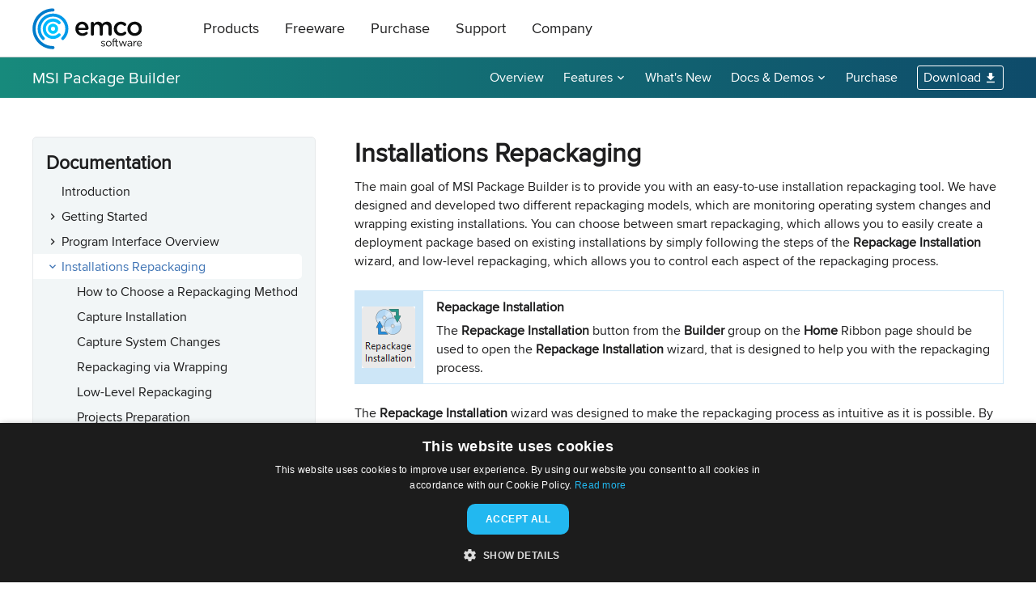

--- FILE ---
content_type: text/html; charset=UTF-8
request_url: https://emcosoftware.com/msi-package-builder/doc/installations-repackaging
body_size: 6676
content:
<!DOCTYPE html>
<html lang="en">
<head>
	<meta charset="utf-8">
	<meta http-equiv="X-UA-Compatible" content="IE=edge">
	<meta name="viewport" content="width=device-width, initial-scale=1">
	<meta name="robots" content="index,follow">
	<meta name="author" content="EMCO Software">
	<title>Installations Repackaging - MSI Package Builder</title>
	
	<link rel="canonical" href="https://emcosoftware.com/msi-package-builder/doc/installations-repackaging">
		
	<link rel="icon" type="image/png" sizes="16x16" href="/r/emco/common/img/favicons/favicon-16.png?v=20251031231607">
	<link rel="icon" type="image/png" sizes="32x32" href="/r/emco/common/img/favicons/favicon-32.png?v=20251031231607">
	<link rel="apple-touch-icon-precomposed" sizes="152x152" href="/r/emco/common/img/favicons/favicon-152.png?v=20251031231607">	
	<link rel="alternate" type="application/rss+xml" title="EMCO MSI Package Builder - Release Announcements" href="/rss/emco-msi-package-builder.xml">
	<link rel="alternate" type="application/rss+xml" title="EMCO Software - Release Announcements for All Products" href="/rss/releases.xml">
	<link href="/r/emco/brand/style/common.css?v=20251031231607" rel="stylesheet">
	<link href="/r/emco/brand/style/common-products.css?v=20251031231607" rel="stylesheet">
	<link href="/r/emco/brand/style/products/documentation.css?v=20251031231607" rel="stylesheet">
<script>
window.dataLayer = window.dataLayer || [];
</script>
<!-- Google Tag Manager -->
<script>(function(w,d,s,l,i){w[l]=w[l]||[];w[l].push({'gtm.start':
new Date().getTime(),event:'gtm.js'});var f=d.getElementsByTagName(s)[0],
j=d.createElement(s),dl=l!='dataLayer'?'&l='+l:'';j.async=true;j.src=
'https://www.googletagmanager.com/gtm.js?id='+i+dl;f.parentNode.insertBefore(j,f);
})(window,document,'script','dataLayer','GTM-K49BLWJ');</script>
<!-- End Google Tag Manager --></head><body id="product-doc">
	<!-- Google Tag Manager (noscript) -->
<noscript><iframe src="https://www.googletagmanager.com/ns.html?id=GTM-K49BLWJ"
height="0" width="0" style="display:none;visibility:hidden"></iframe></noscript>
<!-- End Google Tag Manager (noscript) -->		
<header class="header header-product header-product--visible">
	<div class="header__main-menu">
		<div class="header__main-menu-overlay"></div>
		<div class="header__main-menu-container">
			<a class="header__main-menu-logo" href="/"><img src="/r/emco/common/svg/company/emco-logo.svg?v=20251031231607" alt="EMCO Software logo"></a>
			<nav class="main-menu">
 
	<div class="main-menu__element">
		<a class="main-menu__element-title">Products</a>
		<div class="main-menu-popup">
	<div class="main-menu-popup__container">
		<div class="main-menu-popup__products-title"><span class="main-menu-popup__products-title-text">Check out our products and solutions</span><span class="main-menu-popup__products-title-separator">|</span><a href="/products" class="main-menu-popup__products-title-link">All Products</a></div>
		<div class="main-menu-popup__products">
		
			<div class="main-menu-popup__product">
				<a href="/msi-package-builder" class="main-menu-popup__product-name">MSI Package Builder</a>
				<div class="main-menu-popup__product-description">MSI/MSIX/IntuneWin packager/repackager, EXE to MSI converter</div>
			</div>
		
			<div class="main-menu-popup__product">
				<a href="/remote-installer" class="main-menu-popup__product-name">Remote Installer</a>
				<div class="main-menu-popup__product-description">EXE/MSI/MSP remote deployment tool for local networks</div>
			</div>
		
			<div class="main-menu-popup__product">
				<a href="/ping-monitor" class="main-menu-popup__product-name">Ping Monitor</a>
				<div class="main-menu-popup__product-description">Real-time host availability monitoring tool with notifications</div>
			</div>
		
			<div class="main-menu-popup__product">
				<a href="/remote-shutdown" class="main-menu-popup__product-name">Remote Shutdown</a>
				<div class="main-menu-popup__product-description">PC power management solution for local networks</div>
			</div>
		
			<div class="main-menu-popup__product">
				<a href="/wake-on-lan" class="main-menu-popup__product-name">WakeOnLan</a>
				<div class="main-menu-popup__product-description">Wake-on-LAN tool ready for enterprise-scale networks</div>
			</div>
		
			<div class="main-menu-popup__product">
				<a href="/network-inventory" class="main-menu-popup__product-name">Network Inventory</a>
				<div class="main-menu-popup__product-description">Remote hardware and software inventory audit tool for LANs</div>
			</div>
		
			<div class="main-menu-popup__product">
				<a href="/permissions-audit" class="main-menu-popup__product-name">Permissions Audit</a>
				<div class="main-menu-popup__product-description">NTFS and network share permissions audit solution</div>
			</div>
		</div>
		<div class="main-menu-popup__bundle"><a href="/installation-suite" class="main-menu-popup__bundle-name"><span>Installation Suite</span></a><span class="main-menu-popup__bundle-description">Software bundle including MSI Package Builder and Remote Installer<span class="main-menu-popup__bundle-description-tag"> - <strong>Best Value</strong></span></span></div>
	</div>
</div>	</div>
 
	<div class="main-menu__element">
		<a class="main-menu__element-title">Freeware</a>
		<div class="main-menu-popup">
	<div class="main-menu-popup__container">
		<div class="main-menu-popup__products-title"><span class="main-menu-popup__products-title-text">Freeware tools and free editions of our products</span><span class="main-menu-popup__products-title-separator">|</span><a href="/freeware" class="main-menu-popup__products-title-link">All Freeware</a></div>
		<div class="main-menu-popup__products">
		
			<div class="main-menu-popup__product">
				<a href="/remote-installer" class="main-menu-popup__product-name">Remote Installer</a>
				<div class="main-menu-popup__product-description">Free edition: EXE/MSI/MSP remote deployment tool for small LANs</div>
			</div>
		
			<div class="main-menu-popup__product">
				<a href="/ping-monitor" class="main-menu-popup__product-name">Ping Monitor</a>
				<div class="main-menu-popup__product-description">Free edition: Network connections monitor for up to 5 hosts</div>
			</div>
		
			<div class="main-menu-popup__product">
				<a href="/remote-shutdown" class="main-menu-popup__product-name">Remote Shutdown</a>
				<div class="main-menu-popup__product-description">Free edition: PC power management tool for small networks</div>
			</div>
		
			<div class="main-menu-popup__product">
				<a href="/wake-on-lan" class="main-menu-popup__product-name">WakeOnLan</a>
				<div class="main-menu-popup__product-description">Free edition: Wake-on-LAN utility for small networks</div>
			</div>
		
			<div class="main-menu-popup__product">
				<a href="/network-software-scanner" class="main-menu-popup__product-name">Network Software Scanner</a>
				<div class="main-menu-popup__product-description">Remote software audit freeware tool for Windows networks</div>
			</div>
		
			<div class="main-menu-popup__product">
				<a href="/unlock-it" class="main-menu-popup__product-name">UnLock IT</a>
				<div class="main-menu-popup__product-description">File and folder unlocker freeware utility for Windows</div>
			</div>
		</div>
	</div>
</div>	</div>
 
	<div class="main-menu__element">
		<a class="main-menu__element-title">Purchase</a>
		<div class="main-menu-popup">
	<div class="main-menu-popup__container">
		<div class="main-menu-popup__title">Order a license today</div>
		<div class="main-menu-popup__content">
			<div class="main-menu-popup__description">There are multiple ways to order a license: online, by Purchase Order or through a local reseller. Educational and non-profit organizations can get a 20% discount from the regular pricing.</div>
			<div class="main-menu-popup__links">
				<div class="main-menu-popup__link-wrapper"><a class="main-menu-popup__link" href="/purchase/how-to-buy">How to Buy</a></div>
				<div class="main-menu-popup__link-wrapper"><a class="main-menu-popup__link" href="/purchase/non-profit-discount">Non-Profit Discounts</a></div>
				<div class="main-menu-popup__link-wrapper"><a class="main-menu-popup__link" href="/purchase/purchase-order">Purchase Orders</a></div>
				<div class="main-menu-popup__link-wrapper"><a class="main-menu-popup__link" href="/purchase/resellers">Local Resellers</a></div>
				<div class="main-menu-popup__link-wrapper"><a class="main-menu-popup__link" href="/purchase/terms">Purchase Terms</a></div>
				<div class="main-menu-popup__link-wrapper"><a class="main-menu-popup__link" href="/purchase/licensing">Licensing Info</a></div>
			
			</div>
		</div>
	</div>
</div>	</div>
 
	<div class="main-menu__element">
		<a class="main-menu__element-title">Support</a>
		<div class="main-menu-popup">
	<div class="main-menu-popup__container">
		<div class="main-menu-popup__title">We are here to help you</div>
		<div class="main-menu-popup__content">
			<div class="main-menu-popup__description">Contact our support and sales teams to get assistance. Technical support is free of charge. Submit a technical support or sales request and get a reply by e-mail. If you have pre-sales questions, you can call our sales team.</div>
			<div class="main-menu-popup__support">
				<div class="main-menu-popup__support-contact">
					<div class="main-menu-popup__support-title">Contact Us</div>
					<div class="main-menu-popup__support-links">
						<div class="main-menu-popup__support-link-wrapper"><a class="main-menu-popup__link" href="/support">Technical Support</a></div>
						<div class="main-menu-popup__support-link-wrapper"><a class="main-menu-popup__link" href="/support/sales">Contact Sales</a></div>
				
					</div>
				</div>
				<div class="main-menu-popup__support-call">
					<div class="main-menu-popup__support-title">Call Us</div>
					<div class="main-menu-popup__support-links">
						<div class="main-menu-popup__support-link-wrapper"><a class="main-menu-popup__link" href="tel:+18888913975">+1-888-891-3975</a></div>
						<div class="main-menu-popup__info">Toll-free (US &amp; Canada)</div>
					</div>									
				</div>				
			</div>
		</div>
	</div>
</div>	</div>
 
	<div class="main-menu__element">
		<a class="main-menu__element-title">Company</a>
		<div class="main-menu-popup">
	<div class="main-menu-popup__container">
		<div class="main-menu-popup__title">We are EMCO Software</div>
		<div class="main-menu-popup__content">
			<div class="main-menu-popup__description">We make network management and administration a more productive and enjoyable experience. Would you like to become our reseller or affiliate? Apply today to join our Partner Program and start working with us.</div>
			<div class="main-menu-popup__links">
				<div class="main-menu-popup__link-wrapper"><a class="main-menu-popup__link" href="/about-us">About Us</a></div>
				<div class="main-menu-popup__link-wrapper"><a class="main-menu-popup__link" href="/about-us/customers">Our Customers</a></div>
				<div class="main-menu-popup__link-wrapper"><a class="main-menu-popup__link" href="/partner-programs/become-reseller">Become a Reseller</a></div>
				<div class="main-menu-popup__link-wrapper"><a class="main-menu-popup__link" href="/partner-programs/become-affiliate">Become an Affiliate</a></div>
				<div class="main-menu-popup__link-wrapper"><a class="main-menu-popup__link" href="/about-us/contact-us">Contact Us</a></div>
			
			</div>
		</div>
	</div>
</div>	</div>
 
</nav>			<div class="header__main-menu-controls">
				<div class="header__main-menu-actions">
					<div class="header__main-menu-hamburger"></div>				
				</div>
			</div>
		</div>			
	</div>
	
	<div class="header__product-menu">
		<nav class="product-menu product-menu--msi-package-builder">
	<div class="product-menu__container">
		<a class="product-menu__title" href="/msi-package-builder">MSI Package Builder</a>
		<div class="product-menu__elements">
			<div class="product-menu__element">
				<a class="product-menu__element-title" href="/msi-package-builder">Overview</a>
			</div>
			<div class="product-menu__element product-menu__submenu">
				<a class="product-menu__element-title">Features</a>
				<div class="product-menu__popup">	
					<div class="product-menu__popup-wrapper">
						<a class="product-menu__popup-element" href="/msi-package-builder/screenshots">Screenshots</a>
						<a class="product-menu__popup-element" href="/msi-package-builder/feature-list">Compare Editions</a>
						<a class="product-menu__popup-element" href="/msi-package-builder/advantages">Advantages and Benefits</a>
						<a class="product-menu__popup-element" href="/msi-package-builder/testimonials">Program Testimonials</a>
				
						<div class="product-menu__popup-group">
							<div class="product-menu__popup-group-title">Main Features</div>
					
							<a class="product-menu__popup-element" href="/msi-package-builder/create-msi-package">Create MSI Packages</a>
					
							<a class="product-menu__popup-element" href="/msi-package-builder/msi-remote-silent-install">Build Silent MSI Packages</a>
					
							<a class="product-menu__popup-element" href="/msi-package-builder/convert-exe-to-msi">Convert EXE to MSI</a>
					
							<a class="product-menu__popup-element" href="/msi-package-builder/customize-change-installation">Customize Existing Installations</a>
						</div>	
					</div>
				</div>	
			</div>
			<div class="product-menu__element">
				<a class="product-menu__element-title" href="/msi-package-builder/whats-new/12">What's New</a>
			</div>
			<div class="product-menu__element product-menu__submenu">
				<a class="product-menu__element-title">Docs & Demos</a>
				<div class="product-menu__popup">	
					<div class="product-menu__popup-wrapper">
						<a class="product-menu__popup-element" href="/msi-package-builder/video-tour">Video Tour</a>
						<a class="product-menu__popup-element" href="/msi-package-builder/doc/getting-started">Getting Started Guide</a>
						<a class="product-menu__popup-element" href="/msi-package-builder/doc">Documentation</a>
						<a class="product-menu__popup-element" href="/msi-package-builder/requirements">Technical Requirements</a>
					</div>
				</div>	
			</div>
			<div class="product-menu__element">
				<a class="product-menu__element-title" href="/msi-package-builder/purchase">Purchase</a>
			</div>
	
			<div class="product-menu__button">
				<a class="product-menu__button-link product-menu__button-link--download" href="/msi-package-builder/download">Download</a>
			</div>
		</div>
		<div class="product-menu__context-menu">
			<a class="product-menu__context-menu-title"><span class="product-menu__context-menu-title--short"></span></a>		
		</div>
	</div>	
</nav>		
	</div>
		
</header>
	<div class="main-content-wrapper">	
		<div class="main">
	<div class="product-doc">	
	<div class="product-doc__container">
		<div class="product-doc__links-wrapper">
			<div class="product-doc__links">
				<div class="product-doc__navigator-and-downloads">			
					<nav class="product-doc__navigator context-navigator" data-menu-title="Documentation">
						<h3 class="product-doc__navigator-title">Documentation</h3>
						<ul class="product-doc__navigator-content">
<li><a href="/msi-package-builder/doc">Introduction</a></li>
<li><a class="product-doc__navigator-item--collapsed" href="/msi-package-builder/doc/getting-started">Getting Started</a></li>
<li><a class="product-doc__navigator-item--collapsed" href="/msi-package-builder/doc/program-interface-overview">Program Interface Overview</a></li>
<li><a class="product-doc__navigator-item--expanded product-doc__navigator-item--selected" href="/msi-package-builder/doc/installations-repackaging">Installations Repackaging</a>
	<ul>
<li><a href="/msi-package-builder/doc/how-to-choose-a-repackaging-method">How to Choose a Repackaging Method</a></li>
<li><a href="/msi-package-builder/doc/capture-installation">Capture Installation</a></li>
<li><a href="/msi-package-builder/doc/capture-system-changes">Capture System Changes</a></li>
<li><a href="/msi-package-builder/doc/repackaging-via-wrapping">Repackaging via Wrapping</a></li>
<li><a href="/msi-package-builder/doc/low-level-repackaging">Low-Level Repackaging</a></li>
<li><a href="/msi-package-builder/doc/projects-preparation">Projects Preparation</a></li>
<li><a href="/msi-package-builder/doc/how-should-i-configure-the-repackaged-installations-to-support-an-upgrade">How should I configure the repackaged installations to support an upgrade?</a></li>
<li><a href="/msi-package-builder/doc/repackaging-in-windows-sandbox">Repackaging in Windows Sandbox</a></li>
<li><a class="product-doc__navigator-item--collapsed" href="/msi-package-builder/doc/repackaging-on-a-virtual-machine">Repackaging on a Virtual Machine</a></li>
	
	</ul>
</li>
<li><a class="product-doc__navigator-item--collapsed" href="/msi-package-builder/doc/creating-a-package">Creating a Package</a></li>
<li><a class="product-doc__navigator-item--collapsed" href="/msi-package-builder/doc/installation-projects">Installation Projects</a></li>
<li><a class="product-doc__navigator-item--collapsed" href="/msi-package-builder/doc/packages-management">Packages Management</a></li>
<li><a class="product-doc__navigator-item--collapsed" href="/msi-package-builder/doc/command-line-interface">Command-Line Interface</a></li>
<li><a class="product-doc__navigator-item--collapsed" href="/msi-package-builder/doc/log">Log</a></li>
<li><a class="product-doc__navigator-item--collapsed" href="/msi-package-builder/doc/program-preferences">Program Preferences</a></li>
<li><a class="product-doc__navigator-item--collapsed" href="/msi-package-builder/doc/evaluation-of-the-program">Evaluation of the Program</a></li>
<li><a class="product-doc__navigator-item--collapsed" href="/msi-package-builder/doc/program-updates">Program Updates</a></li>
<li><a href="/msi-package-builder/doc/edition-upgrade">Edition Upgrade</a></li>
<li><a href="/msi-package-builder/doc/how-can-i-leave-my-feedback">How can I leave my Feedback?</a></li>
			
						</ul>
					</nav>
					<div class="product-doc__downloads">
						<a class="product-doc__download-button" href="/whitepaper/promotion/products/msi-package-builder/EMCO%20MSI%20Package%20Builder%20Manual.pdf">Download PDF Manual</a>
					</div>
				</div>				
			</div>
		</div>
		<div class="product-doc__content">
			<h1>Installations Repackaging</h1>
			<div> 
 <p class="p_Paragraph"><span class="f_Paragraph">The main goal of MSI Package Builder is to provide you with an easy-to-use installation repackaging tool. We have designed and developed two different repackaging models, which are monitoring operating system changes and wrapping existing installations. You can choose between smart repackaging, which allows you to easily create a deployment package based on existing installations by simply following the steps of the </span><span class="f_Paragraph" style="font-weight:bold;">Repackage Installation</span><span class="f_Paragraph"> wizard, and low-level repackaging, which allows you to control each aspect of the repackaging process.</span></p> 
 <div>
  <table class="Buttons"> 
   <tbody>
    <tr class="Buttons"> 
     <td class="Buttons"><p class="p_ImageButton"><img alt="Repackage Installation" title="Repackage Installation" style="max-width:66px;" src="/r/emco/common/img/products/msi-package-builder/documentation/repackageinstallationbutton.png?v=20251031231607&pv=12.0.3" /></p> </td> 
     <td class="Buttons" style="width:100%;"><p class="p_TableHeader"><span class="f_TableHeader">Repackage Installation</span></p> <p class="p_TableParagraph"><span class="f_TableParagraph">The </span><span class="f_TableParagraph" style="font-weight:bold;">Repackage Installation</span><span class="f_TableParagraph"> button from the </span><span class="f_TableParagraph" style="font-weight:bold;">Builder</span><span class="f_TableParagraph"> group on the </span><span class="f_TableParagraph" style="font-weight:bold;">Home</span><span class="f_TableParagraph"> Ribbon page should be used to open the </span><span class="f_TableParagraph" style="font-weight:bold;">Repackage Installation</span><span class="f_TableParagraph"> wizard, that is designed to help you with the repackaging process.</span></p> </td> 
    </tr> 
   </tbody>
  </table> 
 </div> 
 <p class="p_Paragraph"><span class="f_Paragraph">The </span><span class="f_Paragraph" style="font-weight:bold;">Repackage Installation</span><span class="f_Paragraph"> wizard was designed to make the repackaging process as intuitive as it is possible. By default, it is displayed on the program startup, so you can repackage existing installation with no additional actions required. If you do not need it to be displayed on each startup, you can disable this option other on the wizard welcome page, or on the </span><span class="f_LinkstoContent"><a href="/msi-package-builder/doc/user-interface-page" class="topiclink" style="font-weight:bold;">User Interface</a></span><span class="f_Paragraph"> preference page.</span></p> 
 <div>
  <table class="ImageContainer"> 
   <tbody>
    <tr class="ImageContainer"> 
     <td class="ImageContainer"><p class="p_ImageCenter"><a id="pic1" class="hmanchor"></a><img alt="Choosing a repackaging mode" title="Choosing a repackaging mode" style="max-width:503px;" src="/r/emco/common/img/products/msi-package-builder/documentation/installationrepackagingdialog.png?v=20251031231607&pv=12.0.3" /></p> </td> 
    </tr> 
    <tr class="ImageContainer"> 
     <td class="ImageContainer"><p class="p_ImageCaption"><span class="f_ImageCaption">Pic 1. Choosing a repackaging mode</span></p> </td> 
    </tr> 
   </tbody>
  </table> 
 </div> 
 <p class="p_Paragraph"><span class="f_Paragraph">While going through the steps of the </span><span class="f_Paragraph" style="font-weight:bold;">Repackage Installation</span><span class="f_Paragraph"> wizard, you are choosing the repackaging mode you would like to use, configure a deployment package to be generated and a project to be created. The project containing the repackaging results is saved to the projects storage and can be used in the future to upgrade the installation package. In this chapter we'll go through the available repackaging modes and take a closer look at each one, providing you with some tips and tricks on using the repackaging abilities shipped with MSI Package Builder.</span></p> 
 <p class="p_TableOfContents"><span class="f_TableOfContents">What's Inside</span></p> 
 <p class="p_Links"><span class="f_Links"><a href="/msi-package-builder/doc/how-to-choose-a-repackaging-method" class="topiclink">How to Choose a Repackaging Method</a></span></p> 
 <p class="p_Links"><span class="f_Links"><a href="/msi-package-builder/doc/capture-installation" class="topiclink">Capture Installation</a></span></p> 
 <p class="p_Links"><span class="f_Links"><a href="/msi-package-builder/doc/capture-system-changes" class="topiclink">Capture System Changes</a></span></p> 
 <p class="p_Links"><span class="f_Links"><a href="/msi-package-builder/doc/repackaging-via-wrapping" class="topiclink">Repackaging via Wrapping</a></span></p> 
 <p class="p_Links"><span class="f_Links"><a href="/msi-package-builder/doc/low-level-repackaging" class="topiclink">Low-Level Repackaging</a></span></p> 
 <p class="p_Links"><span class="f_Links"><a href="/msi-package-builder/doc/projects-preparation" class="topiclink">Projects Preparation</a></span></p> 
 <p class="p_Links"><span class="f_Links"><a href="/msi-package-builder/doc/how-should-i-configure-the-repackaged-installations-to-support-an-upgrade" class="topiclink">How should I configure the repackaged installations to support an upgrade?</a></span></p> 
 <p class="p_Links"><span class="f_Links"><a href="/msi-package-builder/doc/repackaging-in-windows-sandbox" class="topiclink">Repackaging in Windows Sandbox</a></span></p> 
 <p class="p_Links"><span class="f_Links"><a href="/msi-package-builder/doc/repackaging-on-a-virtual-machine" class="topiclink">Repackaging on a Virtual Machine</a></span></p> 
</div>			
		</div>		
	</div>
</div>	
</div>		<footer class="footer">
	<div class="footer-contacts">
		<div class="footer-contacts__container">
			<div class="footer-contacts__direct">
				<div class="footer-contacts__call">
					<div class="footer-contacts__icon"><span class="footer-contacts__icon--call"></span></div>
					<div class="footer-contacts__phones"><a class="footer-contacts__link" href="tel:+18888913975">+1-888-891-3975</a><span class="footer-contacts__info">Toll-free (US &amp; Canada)</span></div>
				</div>
				<div class="footer-contacts__email">
					<div class="footer-contacts__icon"><span class="footer-contacts__icon--email"></span></div>
					<div class="footer-contacts__emails"><a class="encoded-email" data-email="wett3Dd@KZC3w3qdWGDK.C3Z" data-key="UyMPng3SepNj92FRmi71WaE5HrlcB4zfKts0YxXbZJO8oGuIkDLCvQ6qVdwTAh" data-class="footer-contacts__link"></a><a class="encoded-email" data-email="Ou1GO@GhY9O9ne0uoG.Y9h" data-key="3XabtKcqUSpWhEodVkf6lDJCujesYLRNzTiQ9Zwxn41Ig2B8GOyHmAr5vF7P0M" data-class="footer-contacts__link"></a></div>
				</div>
			</div>
			<div class="footer-contacts__social"><a href="/rss" class="footer-contacts__social-icon--rss"></a><a href="https://youtube.emcosoftware.com/" class="footer-contacts__social-icon--youtube"></a></div>	
		</div>
	</div>
	<div class="footer-menu">
		<div class="footer-menu__container">
			<div class="footer-menu__wrapper">
 		
				<ul class="footer-menu__group">
					<li class="footer-menu__caption">Products</li>
				
					<li class="footer-menu__item"><a class="footer-menu__link" href="/msi-package-builder">MSI Package Builder</a></li>
				
					<li class="footer-menu__item"><a class="footer-menu__link" href="/remote-installer">Remote Installer</a></li>
				
					<li class="footer-menu__item"><a class="footer-menu__link" href="/ping-monitor">Ping Monitor</a></li>
				
					<li class="footer-menu__item"><a class="footer-menu__link" href="/remote-shutdown">Remote Shutdown</a></li>
				
					<li class="footer-menu__item"><a class="footer-menu__link" href="/wake-on-lan">WakeOnLan</a></li>
				
					<li class="footer-menu__item"><a class="footer-menu__link" href="/network-inventory">Network Inventory</a></li>
				
					<li class="footer-menu__item"><a class="footer-menu__link" href="/permissions-audit">Permissions Audit</a></li>
				
					<li class="footer-menu__item"><a class="footer-menu__link" href="/installation-suite">Installation Suite</a></li>
				</ul>
 		
				<ul class="footer-menu__group">
					<li class="footer-menu__caption">Freeware</li>
				
					<li class="footer-menu__item"><a class="footer-menu__link" href="/remote-installer">Remote Installer</a></li>
				
					<li class="footer-menu__item"><a class="footer-menu__link" href="/ping-monitor">Ping Monitor</a></li>
				
					<li class="footer-menu__item"><a class="footer-menu__link" href="/remote-shutdown">Remote Shutdown</a></li>
				
					<li class="footer-menu__item"><a class="footer-menu__link" href="/wake-on-lan">WakeOnLan</a></li>
				
					<li class="footer-menu__item"><a class="footer-menu__link" href="/network-software-scanner">Network Software Scanner</a></li>
				
					<li class="footer-menu__item"><a class="footer-menu__link" href="/unlock-it">UnLock IT</a></li>
				</ul>
 		
				<ul class="footer-menu__group">
					<li class="footer-menu__caption">Purchase</li>
				
					<li class="footer-menu__item"><a class="footer-menu__link" href="/purchase/how-to-buy">How to Buy</a></li>
				
					<li class="footer-menu__item"><a class="footer-menu__link" href="/purchase/non-profit-discount">Non-Profit Discounts</a></li>
				
					<li class="footer-menu__item"><a class="footer-menu__link" href="/purchase/purchase-order">Purchase Orders</a></li>
				
					<li class="footer-menu__item"><a class="footer-menu__link" href="/purchase/resellers">Local Resellers</a></li>
				
					<li class="footer-menu__item"><a class="footer-menu__link" href="/purchase/terms">Purchase Terms</a></li>
				
					<li class="footer-menu__item"><a class="footer-menu__link" href="/purchase/licensing">Licensing Info</a></li>
				</ul>
 		
				<ul class="footer-menu__group">
					<li class="footer-menu__caption">Support</li>
				
					<li class="footer-menu__item"><a class="footer-menu__link" href="/support">Technical Support</a></li>
				
					<li class="footer-menu__item"><a class="footer-menu__link" href="/support/sales">Contact Sales</a></li>
				</ul>
 		
				<ul class="footer-menu__group">
					<li class="footer-menu__caption">Company</li>
				
					<li class="footer-menu__item"><a class="footer-menu__link" href="/about-us">About Us</a></li>
				
					<li class="footer-menu__item"><a class="footer-menu__link" href="/about-us/customers">Our Customers</a></li>
				
					<li class="footer-menu__item"><a class="footer-menu__link" href="/partner-programs/become-reseller">Become a Reseller</a></li>
				
					<li class="footer-menu__item"><a class="footer-menu__link" href="/partner-programs/become-affiliate">Become an Affiliate</a></li>
				
					<li class="footer-menu__item"><a class="footer-menu__link" href="/about-us/contact-us">Contact Us</a></li>
				</ul>
			</div>
		</div>
	</div>
	<div class="footer-info">
		<div class="footer-info__container">
			<div class="footer-info__wrapper">
				<div class="footer-info__company">
					<a class="footer-info__country-logo" href="/about-us"><img src="/r/emco/common/svg/artwork/iceland-flag.svg?v=20251031231607" alt="Iceland logo"></a>
					<div class="footer-info__content">
						<div class="footer-info__copyright">&copy; 2001-2026. EMCO Software. All rights reserved.</div>
						<div class="footer-info__links"><span class="footer-info__link-item"><a class="footer-info__link" href="/terms-of-use">Terms of Use</a></span><span class="footer-info__link-item"><a class="footer-info__link" href="/privacy-policy">Privacy Policy</a></span><span class="footer-info__link-item"><a class="footer-info__link" href="/cookie-policy">Cookie Policy</a></span></div>
					</div>
				</div>
				<div class="footer-info__partner-logo"><img src="/r/emco/common/svg/artwork/microsoft-partner-light.svg?v=20251031231607" alt="Partner logo light"></div>
			</div>
		</div>
	</div>
</footer>	</div>
	<script src="/r/common/components/jquery/jquery-3.5.1.min.js?v=20251031231607"></script>
	<script src="/r/common/components/hoverintent/jquery.hoverintent-1.10.1.min.js?v=20251031231607"></script>
	<script src="/r/common/components/jscookie/js.cookie-2.2.1.min.js?v=20251031231607"></script>
	<script src="/r/common/components/sticky/stickyfill-2.1.0.min.js?v=20251031231607"></script>
	<script src="/r/emco/brand/script/header.js?v=20251031231607"></script>
	<script src="/r/emco/brand/script/email-decode.js?v=20251031231607"></script>
	<script src="/r/emco/brand/script/product-documentation.js?v=20251031231607"></script>
</body>
</html>

--- FILE ---
content_type: text/css
request_url: https://emcosoftware.com/r/emco/brand/style/common-products.css?v=20251031231607
body_size: 3410
content:
.product-menu__button,.product-menu__element-title,.product-menu__context-menu--displayed .product-menu__context-menu-title,.product-menu__elements,.product-menu__title,.product-menu__container,.product-header-info__container,.product-header-offer__countdown-content,.product-header-offer__offer-wrapper,.product-header-offer__content,.product-header-root__actions,.product-header-root__content{display:-webkit-box;display:-moz-box;display:-webkit-flex;display:-ms-flexbox;display:flex}.product-header-offer__countdown-seconds,.product-header-offer__countdown-minutes,.product-header-offer__countdown-hours,.product-header-offer__countdown-days{font-variant-numeric:tabular-nums;font-feature-settings:"ss09"}.product-menu__container,.product-header-simple__container,.product-header-info__container,.product-header-offer__container,.product-header-root__container,.product-header-extended__container{max-width:1400px;margin:0 auto;padding:48px 40px}@media(max-width: 1023px){.product-menu__container,.product-header-simple__container,.product-header-info__container,.product-header-offer__container,.product-header-root__container,.product-header-extended__container{padding:32px 16px}}.product-menu__container{padding-top:0}@media(max-width: 1023px){.product-menu__container{padding-top:0}}.product-menu__container{padding-bottom:0}@media(max-width: 1023px){.product-menu__container{padding-bottom:0}}.product-header-simple__link{white-space:nowrap}.product-header-simple__link:after{font-family:"Icons";line-height:1;content:"\E01D";display:inline-block;vertical-align:text-bottom;margin-bottom:.05em;text-decoration:underline}.product-header-simple__link:after{text-decoration:none}.product-header-root__button{display:inline-block;font-size:16px;line-height:1;white-space:nowrap;border-radius:3px;text-decoration:none;text-transform:uppercase;cursor:pointer;-webkit-user-select:none;-moz-user-select:none;-ms-user-select:none;user-select:none;padding:14px 14px 14.4px 14px;margin-top:13px}.product-header-root__button{display:inline-block;position:relative;font-size:16px;line-height:1;white-space:nowrap;border-radius:3px;text-decoration:none;text-transform:uppercase;cursor:pointer;-webkit-user-select:none;-moz-user-select:none;-ms-user-select:none;user-select:none;padding:14px 33px 14.4px 14px;margin-top:13px}.product-header-root__button:after{font-family:"Icons";line-height:1;content:"\E01D";font-size:16px;position:absolute;top:50%;transform:translateY(-50%);right:14px}.product-header-root__button{color:#3e73b4;border:1px solid}.product-header-root__button:hover{color:#245591}@keyframes spinnerAnimation{to{transform:rotate(360deg)}}.product-header-extended--msi-package-builder{background-image:linear-gradient(135deg, #1A9989, #0E4973);background-repeat:no-repeat;position:relative}.product-header-extended--msi-package-builder:after{content:"";display:block;position:absolute;top:0;bottom:0;left:0;right:0;background-image:url(/r/emco/common/svg/backgrounds/msi-package-builder-bg.svg?v=20251031231606);background-repeat:no-repeat;background-size:cover;z-index:1;opacity:0.8}.product-header-extended--remote-installer{background-image:linear-gradient(135deg, #1CC4F2, #092987);background-repeat:no-repeat;position:relative}.product-header-extended--remote-installer:after{content:"";display:block;position:absolute;top:0;bottom:0;left:0;right:0;background-image:url(/r/emco/common/svg/backgrounds/remote-installer-bg.svg?v=20251031231606);background-repeat:no-repeat;background-size:cover;z-index:1;opacity:0.4}.product-header-extended--ping-monitor{background-image:linear-gradient(135deg, #FF4A55, #7C1F7F);background-repeat:no-repeat;position:relative}.product-header-extended--ping-monitor:after{content:"";display:block;position:absolute;top:0;bottom:0;left:0;right:0;background-image:url(/r/emco/common/svg/backgrounds/ping-monitor-bg.svg?v=20251031231606);background-repeat:no-repeat;background-size:cover;z-index:1;opacity:0.6}.product-header-extended--remote-shutdown{background-image:linear-gradient(135deg, #EF4898, #4C0580);background-repeat:no-repeat;position:relative}.product-header-extended--remote-shutdown:after{content:"";display:block;position:absolute;top:0;bottom:0;left:0;right:0;background-image:url(/r/emco/common/svg/backgrounds/remote-shutdown-bg.svg?v=20251031231606);background-repeat:no-repeat;background-size:cover;z-index:1;opacity:0.6}.product-header-extended--wake-on-lan{background-image:linear-gradient(135deg, #7A55FF, #1D3466);background-repeat:no-repeat;position:relative}.product-header-extended--wake-on-lan:after{content:"";display:block;position:absolute;top:0;bottom:0;left:0;right:0;background-image:url(/r/emco/common/svg/backgrounds/wake-on-lan-bg.svg?v=20251031231606);background-repeat:no-repeat;background-size:cover;z-index:1;opacity:0.6}.product-header-extended--network-inventory{background-image:linear-gradient(135deg, #4885FF, #12444C);background-repeat:no-repeat;position:relative}.product-header-extended--network-inventory:after{content:"";display:block;position:absolute;top:0;bottom:0;left:0;right:0;background-image:url(/r/emco/common/svg/backgrounds/network-inventory-bg.svg?v=20251031231606);background-repeat:no-repeat;background-size:cover;z-index:1;opacity:0.6}.product-header-extended--permissions-audit{background-image:linear-gradient(135deg, #9C34DF, #19146C);background-repeat:no-repeat;position:relative}.product-header-extended--permissions-audit:after{content:"";display:block;position:absolute;top:0;bottom:0;left:0;right:0;background-image:url(/r/emco/common/svg/backgrounds/permissions-audit-bg.svg?v=20251031231606);background-repeat:no-repeat;background-size:cover;z-index:1;opacity:0.7}.product-header-extended--network-software-scanner{background-image:linear-gradient(135deg, #D332E0, #35136D);background-repeat:no-repeat;position:relative}.product-header-extended--network-software-scanner:after{content:"";display:block;position:absolute;top:0;bottom:0;left:0;right:0;background-image:url(/r/emco/common/svg/backgrounds/network-software-scanner-bg.svg?v=20251031231606);background-repeat:no-repeat;background-size:cover;z-index:1;opacity:0.5}.product-header-extended--unlock-it{background-image:linear-gradient(135deg, #FF7604, #BF2507);background-repeat:no-repeat;position:relative}.product-header-extended--unlock-it:after{content:"";display:block;position:absolute;top:0;bottom:0;left:0;right:0;background-image:url(/r/emco/common/svg/backgrounds/unlock-it-bg.svg?v=20251031231606);background-repeat:no-repeat;background-size:cover;z-index:1;opacity:0.8}.product-header-extended--installation-suite{background-image:linear-gradient(135deg, #46CC7C, #1A5957);background-repeat:no-repeat;position:relative}.product-header-extended--installation-suite:after{content:"";display:block;position:absolute;top:0;bottom:0;left:0;right:0;background-image:url(/r/emco/common/svg/backgrounds/installation-suite-bg.svg?v=20251031231606);background-repeat:no-repeat;background-size:cover;z-index:1;opacity:0.5}.product-header-extended__container{position:relative;z-index:2}.product-header-extended__content{max-width:1100px}.product-header-extended__title{color:#fff}.product-header-extended__description{color:#fff;font-size:20px;padding-top:16px}.product-header-root--msi-package-builder{background-image:linear-gradient(135deg, #1A9989, #0E4973);background-repeat:no-repeat;position:relative}.product-header-root--msi-package-builder:after{content:"";display:block;position:absolute;top:0;bottom:0;left:0;right:0;background-image:url(/r/emco/common/svg/backgrounds/msi-package-builder-bg.svg?v=20251031231606);background-repeat:no-repeat;background-size:cover;z-index:1;opacity:0.8}.product-header-root--msi-package-builder .product-header-root__product{color:#8DD7F0}.product-header-root--remote-installer{background-image:linear-gradient(135deg, #1CC4F2, #092987);background-repeat:no-repeat;position:relative}.product-header-root--remote-installer:after{content:"";display:block;position:absolute;top:0;bottom:0;left:0;right:0;background-image:url(/r/emco/common/svg/backgrounds/remote-installer-bg.svg?v=20251031231606);background-repeat:no-repeat;background-size:cover;z-index:1;opacity:0.4}.product-header-root--remote-installer .product-header-root__product{color:#8DD7F0}.product-header-root--ping-monitor{background-image:linear-gradient(135deg, #FF4A55, #7C1F7F);background-repeat:no-repeat;position:relative}.product-header-root--ping-monitor:after{content:"";display:block;position:absolute;top:0;bottom:0;left:0;right:0;background-image:url(/r/emco/common/svg/backgrounds/ping-monitor-bg.svg?v=20251031231606);background-repeat:no-repeat;background-size:cover;z-index:1;opacity:0.6}.product-header-root--ping-monitor .product-header-root__product{color:#8DD7F0}.product-header-root--remote-shutdown{background-image:linear-gradient(135deg, #EF4898, #4C0580);background-repeat:no-repeat;position:relative}.product-header-root--remote-shutdown:after{content:"";display:block;position:absolute;top:0;bottom:0;left:0;right:0;background-image:url(/r/emco/common/svg/backgrounds/remote-shutdown-bg.svg?v=20251031231606);background-repeat:no-repeat;background-size:cover;z-index:1;opacity:0.6}.product-header-root--remote-shutdown .product-header-root__product{color:#8DD7F0}.product-header-root--wake-on-lan{background-image:linear-gradient(135deg, #7A55FF, #1D3466);background-repeat:no-repeat;position:relative}.product-header-root--wake-on-lan:after{content:"";display:block;position:absolute;top:0;bottom:0;left:0;right:0;background-image:url(/r/emco/common/svg/backgrounds/wake-on-lan-bg.svg?v=20251031231606);background-repeat:no-repeat;background-size:cover;z-index:1;opacity:0.6}.product-header-root--wake-on-lan .product-header-root__product{color:#8DD7F0}.product-header-root--network-inventory{background-image:linear-gradient(135deg, #4885FF, #12444C);background-repeat:no-repeat;position:relative}.product-header-root--network-inventory:after{content:"";display:block;position:absolute;top:0;bottom:0;left:0;right:0;background-image:url(/r/emco/common/svg/backgrounds/network-inventory-bg.svg?v=20251031231606);background-repeat:no-repeat;background-size:cover;z-index:1;opacity:0.6}.product-header-root--network-inventory .product-header-root__product{color:#8DD7F0}.product-header-root--permissions-audit{background-image:linear-gradient(135deg, #9C34DF, #19146C);background-repeat:no-repeat;position:relative}.product-header-root--permissions-audit:after{content:"";display:block;position:absolute;top:0;bottom:0;left:0;right:0;background-image:url(/r/emco/common/svg/backgrounds/permissions-audit-bg.svg?v=20251031231606);background-repeat:no-repeat;background-size:cover;z-index:1;opacity:0.7}.product-header-root--permissions-audit .product-header-root__product{color:#8DD7F0}.product-header-root--network-software-scanner{background-image:linear-gradient(135deg, #D332E0, #35136D);background-repeat:no-repeat;position:relative}.product-header-root--network-software-scanner:after{content:"";display:block;position:absolute;top:0;bottom:0;left:0;right:0;background-image:url(/r/emco/common/svg/backgrounds/network-software-scanner-bg.svg?v=20251031231606);background-repeat:no-repeat;background-size:cover;z-index:1;opacity:0.5}.product-header-root--network-software-scanner .product-header-root__product{color:#8DD7F0}.product-header-root--unlock-it{background-image:linear-gradient(135deg, #FF7604, #BF2507);background-repeat:no-repeat;position:relative}.product-header-root--unlock-it:after{content:"";display:block;position:absolute;top:0;bottom:0;left:0;right:0;background-image:url(/r/emco/common/svg/backgrounds/unlock-it-bg.svg?v=20251031231606);background-repeat:no-repeat;background-size:cover;z-index:1;opacity:0.8}.product-header-root--unlock-it .product-header-root__product{color:#8DD7F0}.product-header-root--installation-suite{background-image:linear-gradient(135deg, #46CC7C, #1A5957);background-repeat:no-repeat;position:relative}.product-header-root--installation-suite:after{content:"";display:block;position:absolute;top:0;bottom:0;left:0;right:0;background-image:url(/r/emco/common/svg/backgrounds/installation-suite-bg.svg?v=20251031231606);background-repeat:no-repeat;background-size:cover;z-index:1;opacity:0.5}.product-header-root--installation-suite .product-header-root__product{color:#8DD7F0}.product-header-root__container{position:relative;z-index:2}.product-header-root__content{-webkit-flex-wrap:wrap;flex-wrap:wrap;gap:64px}.product-header-root__text{-webkit-flex:1 1 0%;flex:1 1 0%;min-width:0}@media(max-width: 1023px){.product-header-root__text{-webkit-flex:1 1 100%;flex:1 1 100%;max-width:100%;min-width:0}}.product-header-root__img{-webkit-flex:1 1 0%;flex:1 1 0%;min-width:0;position:relative}@media(max-width: 1023px){.product-header-root__img{display:none}}.product-header-root__img img{display:block;position:absolute;right:0;top:50%;transform:translateY(-50%);max-height:100%;max-width:100%;height:auto;width:auto}.product-header-root__product{font-size:18px;font-weight:bold;margin-bottom:8px}.product-header-root__title{color:#fff;max-width:650px;margin-top:0}.product-header-root__description{color:#fff;font-size:20px;padding-top:16px;max-width:750px}.product-header-root__actions{-webkit-flex-wrap:wrap;flex-wrap:wrap;-webkit-align-items:center;align-items:center;margin-top:32px}.product-header-root__button{-webkit-flex:0 0 auto;flex:0 0 auto;min-width:0;margin-top:0;color:#fff;border:1px solid #fff}.product-header-root__button:hover{color:#fff;border-color:#fff}.product-header-root__details{-webkit-flex:1 1 0%;flex:1 1 0%;min-width:0;padding-left:14px;color:#fff}.product-header-offer{display:block;text-decoration:none;border-top:1px solid rgba(0,0,0,.1)}.product-header-offer__countdown-seconds,.product-header-offer__countdown-minutes,.product-header-offer__countdown-hours,.product-header-offer__countdown-days{-webkit-flex:0 0 auto;flex:0 0 auto;min-width:0;color:#fff;font-size:22px;line-height:1}.product-header-offer__countdown-seconds:after,.product-header-offer__countdown-minutes:after,.product-header-offer__countdown-hours:after,.product-header-offer__countdown-days:after{display:block;margin-top:2px;padding-top:2px;border-top:1px solid #ffda82;font-size:14px;font-weight:normal;color:#ffda82;text-align:center}.product-header-offer--msi-package-builder{background-color:#1A9989;background-image:linear-gradient(to right, rgba(0, 0, 0, 0), rgba(0, 0, 0, 0.2));background-repeat:no-repeat}.product-header-offer--remote-installer{background-color:#1CC4F2;background-image:linear-gradient(to right, rgba(0, 0, 0, 0), rgba(0, 0, 0, 0.2));background-repeat:no-repeat}.product-header-offer--ping-monitor{background-color:#FF4A55;background-image:linear-gradient(to right, rgba(0, 0, 0, 0), rgba(0, 0, 0, 0.2));background-repeat:no-repeat}.product-header-offer--remote-shutdown{background-color:#EF4898;background-image:linear-gradient(to right, rgba(0, 0, 0, 0), rgba(0, 0, 0, 0.2));background-repeat:no-repeat}.product-header-offer--wake-on-lan{background-color:#7A55FF;background-image:linear-gradient(to right, rgba(0, 0, 0, 0), rgba(0, 0, 0, 0.2));background-repeat:no-repeat}.product-header-offer--network-inventory{background-color:#4885FF;background-image:linear-gradient(to right, rgba(0, 0, 0, 0), rgba(0, 0, 0, 0.2));background-repeat:no-repeat}.product-header-offer--permissions-audit{background-color:#9C34DF;background-image:linear-gradient(to right, rgba(0, 0, 0, 0), rgba(0, 0, 0, 0.2));background-repeat:no-repeat}.product-header-offer--network-software-scanner{background-color:#D332E0;background-image:linear-gradient(to right, rgba(0, 0, 0, 0), rgba(0, 0, 0, 0.2));background-repeat:no-repeat}.product-header-offer--unlock-it{background-color:#FF7604;background-image:linear-gradient(to right, rgba(0, 0, 0, 0), rgba(0, 0, 0, 0.2));background-repeat:no-repeat}.product-header-offer--installation-suite{background-color:#46CC7C;background-image:linear-gradient(to right, rgba(0, 0, 0, 0), rgba(0, 0, 0, 0.2));background-repeat:no-repeat}.product-header-offer__container{padding-top:16px;padding-bottom:16px}.product-header-offer__content{-webkit-flex-wrap:wrap;flex-wrap:wrap;-webkit-align-items:center;align-items:center}.product-header-offer__offer-wrapper{-webkit-flex:1 1 0%;flex:1 1 0%;min-width:0;-webkit-flex-wrap:wrap;flex-wrap:wrap;-webkit-align-items:center;align-items:center}@media(max-width: 767px){.product-header-offer__offer-wrapper{-webkit-flex:0 0 100%;flex:0 0 100%;max-width:100%;min-width:0}}.product-header-offer__offer-discount{-webkit-flex:0 0 auto;flex:0 0 auto;min-width:0;margin-right:16px;line-height:1;padding:8px;background:#ffe4a6;color:#1e1e1f;border:1px solid #ffe4a6;border-radius:4px;font-size:16px;font-weight:bold;text-align:center}.product-header-offer__offer-discount:after{content:"% OFF"}@media(max-width: 500px){.product-header-offer__offer-discount{-webkit-flex:0 0 100%;flex:0 0 100%;max-width:100%;min-width:0;margin-bottom:16px}}.product-header-offer__offer-text-wrapper{-webkit-flex:1 1 0%;flex:1 1 0%;min-width:0}@media(max-width: 500px){.product-header-offer__offer-text-wrapper{-webkit-flex:0 0 100%;flex:0 0 100%;max-width:100%;min-width:0}}.product-header-offer__offer-name{text-transform:uppercase;color:#ffda82}@media(max-width: 500px){.product-header-offer__offer-name{text-align:center}}.product-header-offer__offer-text{color:#fff}.product-header-offer__countdown-wrapper{display:none;-webkit-flex:0 0 auto;flex:0 0 auto;min-width:0;padding-left:16px}@media(max-width: 767px){.product-header-offer__countdown-wrapper{-webkit-flex:0 0 100%;flex:0 0 100%;max-width:100%;min-width:0;padding-left:0;padding-top:16px}}.product-header-offer__countdown-content{-webkit-align-items:flex-start;align-items:flex-start;-webkit-justify-content:center;justify-content:center}.product-header-offer__countdown-separator{-webkit-flex:0 0 auto;flex:0 0 auto;min-width:0;color:#fff;font-size:22px;line-height:1;padding:0 4px}.product-header-offer__countdown-days:after{content:"day"}.product-header-offer__countdown-hours:after{content:"hour"}.product-header-offer__countdown-minutes:after{content:"min"}.product-header-offer__countdown-seconds:after{content:"sec"}.product-header-info{background-color:#e6e9eb}.product-header-info__version-label--new-release,.product-header-info__version-label{display:inline-block;margin-right:.4em}.product-header-info__container{-webkit-flex-wrap:wrap;flex-wrap:wrap;-webkit-align-items:center;align-items:center;padding-top:10px;padding-bottom:10px}.product-header-info__logo-wrapper{-webkit-flex:0 0 auto;flex:0 0 auto;min-width:0}@media(max-width: 767px){.product-header-info__logo-wrapper{display:none}}.product-header-info__logo{display:block;height:45px;width:auto}@media(max-width: 1023px){.product-header-info__logo{height:40px}}.product-header-info__version-container{-webkit-flex:1 1 auto;flex:1 1 auto;min-width:0;font-size:18px;line-height:1;text-align:right}@media(max-width: 767px){.product-header-info__version-container{-webkit-flex:1 1 100%;flex:1 1 100%;max-width:100%;min-width:0;text-align:left}}.product-header-info__version-label--new-release:before{font-family:"Icons";line-height:1;content:"\E027";padding-right:.2em;font-size:1.2em;display:inline-block;vertical-align:text-bottom;margin-bottom:.05em;color:#969899}.product-header-info__version-link{display:inline-block}.product-header-info__version-date{display:inline-block}.product-header-info__version-date:before{content:"•";color:#969899;padding-left:.4em;padding-right:.4em}@media(max-width: 500px){.product-header-info__version-date{width:100%;padding-top:.4em}.product-header-info__version-date:before{display:none}}@media(max-width: 500px){.product-header-info__version-container--new-release>.product-header-info__version-date{padding-left:1.4em}}.product-header-simple--msi-package-builder{background-image:linear-gradient(135deg, #1A9989, #0E4973);background-repeat:no-repeat}.product-header-simple--remote-installer{background-image:linear-gradient(135deg, #1CC4F2, #092987);background-repeat:no-repeat}.product-header-simple--ping-monitor{background-image:linear-gradient(135deg, #FF4A55, #7C1F7F);background-repeat:no-repeat}.product-header-simple--remote-shutdown{background-image:linear-gradient(135deg, #EF4898, #4C0580);background-repeat:no-repeat}.product-header-simple--wake-on-lan{background-image:linear-gradient(135deg, #7A55FF, #1D3466);background-repeat:no-repeat}.product-header-simple--network-inventory{background-image:linear-gradient(135deg, #4885FF, #12444C);background-repeat:no-repeat}.product-header-simple--permissions-audit{background-image:linear-gradient(135deg, #9C34DF, #19146C);background-repeat:no-repeat}.product-header-simple--network-software-scanner{background-image:linear-gradient(135deg, #D332E0, #35136D);background-repeat:no-repeat}.product-header-simple--unlock-it{background-image:linear-gradient(135deg, #FF7604, #BF2507);background-repeat:no-repeat}.product-header-simple--installation-suite{background-image:linear-gradient(135deg, #46CC7C, #1A5957);background-repeat:no-repeat}.product-header-simple__title{color:#fff}.product-header-simple__description{color:#fff;font-size:20px}.product-header-simple__link{color:#def3fa}.product-header-simple__link:hover{color:#fff4db}.product-menu{height:100%;-webkit-user-select:none;-moz-user-select:none;-ms-user-select:none;user-select:none;position:-webkit-sticky;position:sticky;top:0;z-index:93;backface-visibility:hidden}.product-menu__button-link,.product-menu__element-title{font-size:16px;line-height:1;text-decoration:none;color:#fff;white-space:nowrap;cursor:pointer}.product-menu__button-link:hover,.product-menu__element-title:hover{color:#fff}.product-menu__element--selected{background-color:#fff}.product-menu__element--selected .product-menu__element-title{color:#1e1e1f}.product-menu__element--selected .product-menu__element-title:hover{color:#1e1e1f}.product-menu__submenu.product-menu__element--selected .product-menu__element-title:after{font-family:"Icons";line-height:1;content:"\E013"}.product-menu:before,.product-menu:after{content:"";display:table}.product-menu--msi-package-builder{background-image:linear-gradient(to right, #178A7C, #0E4B6A);background-repeat:no-repeat}.product-menu--remote-installer{background-image:linear-gradient(to right, #19B1DA, #0A3585);background-repeat:no-repeat}.product-menu--ping-monitor{background-image:linear-gradient(to right, #E6434D, #7E206E);background-repeat:no-repeat}.product-menu--remote-shutdown{background-image:linear-gradient(to right, #D84189, #560C76);background-repeat:no-repeat}.product-menu--wake-on-lan{background-image:linear-gradient(to right, #6E4DE6, #24336C);background-repeat:no-repeat}.product-menu--network-inventory{background-image:linear-gradient(to right, #4178E6, #164557);background-repeat:no-repeat}.product-menu--permissions-audit{background-image:linear-gradient(to right, #8D2FC9, #30046D);background-repeat:no-repeat}.product-menu--network-software-scanner{background-image:linear-gradient(to right, #BE2DCA, #41156F);background-repeat:no-repeat}.product-menu--unlock-it{background-image:linear-gradient(to right, #E66A04, #B32A06);background-repeat:no-repeat}.product-menu--installation-suite{background-image:linear-gradient(to right, #3FB870, #1C5D52);background-repeat:no-repeat}.product-menu__container{height:100%;-webkit-justify-content:space-between;justify-content:space-between;position:relative}.product-menu__title{-webkit-align-items:center;align-items:center;-webkit-flex:0 0 auto;flex:0 0 auto;min-width:0;position:relative;font-size:20px;color:#fff;line-height:1;text-decoration:none;white-space:nowrap}.product-menu__title:hover{color:#fff}@media(max-width: 1099px){.product-menu__title{font-size:18px}}@media(max-width: 999px){.product-menu__title{margin-left:-16px;margin-right:-16px;padding-left:16px;padding-right:32px}.product-menu__title:after{font-family:"Icons";line-height:1;content:"\E014";font-size:18px;position:absolute;top:50%;right:0;transform:translateY(-50%);padding-left:2px;padding-right:12px}}.product-menu__elements{-webkit-flex:0 0 auto;flex:0 0 auto;min-width:0}@media(max-width: 999px){.product-menu__elements{display:none}}.product-menu__context-menu{display:none}.product-menu__context-menu .context-navigator{display:none}.product-menu__context-menu--displayed{display:none}@media(max-width: 767px){.product-menu__context-menu--displayed{display:block}}.product-menu__context-menu--displayed .product-menu__context-menu-title{-webkit-flex:0 0 auto;flex:0 0 auto;min-width:0;-webkit-align-items:center;align-items:center;height:100%;position:relative;margin-left:-16px;margin-right:-16px;padding-left:16px;padding-right:31px;font-size:16px;line-height:1;text-decoration:none;cursor:pointer;white-space:nowrap;color:#fff}.product-menu__context-menu--displayed .product-menu__context-menu-title:hover{color:#fff}@media(max-width: 424px){.product-menu__context-menu--displayed .product-menu__context-menu-title{padding-right:16px}}.product-menu__context-menu--displayed .product-menu__context-menu-title--short{display:none;height:100%;position:relative;width:20px}.product-menu__context-menu--displayed .product-menu__context-menu-title--short:after{display:block;position:absolute;font-family:"Icons";line-height:1;content:"\E026";font-size:20px;right:0;top:50%;transform:translateY(-50%)}@media(max-width: 424px){.product-menu__context-menu--displayed .product-menu__context-menu-title--short{display:block}}.product-menu__context-menu--displayed .product-menu__context-menu-title--long:after{font-family:"Icons";line-height:1;content:"\E014";font-size:16px;position:absolute;top:50%;right:0;transform:translateY(-50%);padding-left:2px;padding-right:13px}@media(max-width: 424px){.product-menu__context-menu--displayed .product-menu__context-menu-title--long{display:none}}.product-menu__context-menu--opened .product-menu__context-menu-title{background-color:#fff;color:#1e1e1f}.product-menu__context-menu--opened .product-menu__context-menu-title:hover{color:#1e1e1f}.product-menu__context-menu--opened .product-menu__context-menu-title--short:after{font-family:"Icons";line-height:1;content:"\E00B"}.product-menu__context-menu--opened .product-menu__context-menu-title--long:after{font-family:"Icons";line-height:1;content:"\E013"}.product-menu__context-menu--opened .context-navigator{display:block;position:fixed;backface-visibility:hidden;-webkit-backface-visibility:hidden;top:121px;bottom:0;left:0;right:0;border:0;z-index:94;background-color:#505152;overflow-y:auto}.product-menu__context-menu--opened .context-navigator a:hover{color:#1e1e1f}.product-menu__element{-webkit-flex:0 0 auto;flex:0 0 auto;min-width:0;position:relative}.product-menu__element--selected .product-menu__popup{display:block}.product-menu__submenu .product-menu__element-title{position:relative;padding-right:28px}.product-menu__submenu .product-menu__element-title:after{font-family:"Icons";line-height:1;content:"\E014";font-size:16px;position:absolute;top:50%;right:0;transform:translateY(-50%);padding-left:2px;padding-right:10px}.product-menu__element-title{-webkit-align-items:center;align-items:center;height:100%;padding:0 12px}.product-menu__button{-webkit-align-items:center;align-items:center}.product-menu__button-link{box-sizing:content-box;display:inline-block;position:relative;margin-left:12px;padding:6px 27px 6px 7px;border:1px solid #fff;border-radius:3px}.product-menu__button-link--download:after{font-family:"Icons";line-height:1;content:"\E015";position:absolute;top:50%;right:7px;transform:translateY(-50%);font-size:17px}.product-menu__button-link:hover{color:#def3fa;border-color:#def3fa}.product-menu__popup{display:none;position:absolute;top:100%;z-index:50;background-color:#fff;box-shadow:0 4px 9px 0 rgba(0, 0, 0, 0.2),0 2px 6px -1px rgba(0, 0, 0, 0.2)}.product-menu__popup-wrapper{padding:10px 12px}.product-menu__popup-element{display:block;font-size:16px;padding:6px 0;line-height:1;color:#1e1e1f;text-decoration:none;white-space:nowrap}.product-menu__popup-element:hover{color:#3e73b4}.product-menu__popup-group-title{text-transform:uppercase;font-size:12px;color:#aaacad;margin-top:16px;margin-bottom:8px;border-bottom:1px solid #aaacad}.product-menu--mobile-menu-opened .product-menu__button-link,.product-menu--mobile-menu-opened .product-menu__element-title{display:block;position:relative;-webkit-flex:1 1 auto;flex:1 1 auto;min-width:0;padding:16px 16px;border-top:1px solid #c8cbcc;background-color:#fff;color:#1e1e1f}.product-menu--mobile-menu-opened .product-menu__title{background-color:#fff;color:#1e1e1f}.product-menu--mobile-menu-opened .product-menu__title:hover{color:#1e1e1f}@media(max-width: 999px){.product-menu--mobile-menu-opened .product-menu__title:after{font-family:"Icons";line-height:1;content:"\E013"}}.product-menu--mobile-menu-opened .product-menu__elements{position:fixed;backface-visibility:hidden;-webkit-backface-visibility:hidden;top:121px;bottom:0;left:0;right:0;z-index:94;background-color:#505152;overflow-y:auto;-webkit-flex-direction:column;flex-direction:column}@media(max-width: 999px){.product-menu--mobile-menu-opened .product-menu__elements{display:flex}}.product-menu--mobile-menu-opened .product-menu__element-title{height:auto}.product-menu--mobile-menu-opened .product-menu__element--selected.product-menu__submenu .product-menu__element-title:after{font-family:"Icons";line-height:1;content:"\E013"}.product-menu--mobile-menu-opened .product-menu__button-link{margin:0;border-left:0;border-right:0;border-bottom:0;border-radius:0}.product-menu--mobile-menu-opened .product-menu__button-link:after{content:""}.product-menu--mobile-menu-opened .product-menu__submenu .product-menu__element-title:after{display:block;position:absolute;font-family:"Icons";line-height:1;content:"\E014";font-size:20px;top:50%;right:22px;transform:translateY(-50%);padding-left:0;padding-right:0}.product-menu--mobile-menu-opened .product-menu__popup{position:static;box-shadow:none;border:0;top:0;z-index:auto}.product-menu--mobile-menu-opened .product-menu__popup-wrapper{border-top:1px solid #c8cbcc;background-color:#f2f6f7;padding:12px 0 12px 0}.product-menu--mobile-menu-opened .product-menu__element--selected .product-menu__popup{display:block}.product-menu--mobile-menu-opened .product-menu__popup-group-title{display:none}.product-menu--mobile-menu-opened .product-menu__popup-element{font-size:16px;line-height:1.4;padding:6px 38px 6px 32px;color:#3e73b4}
